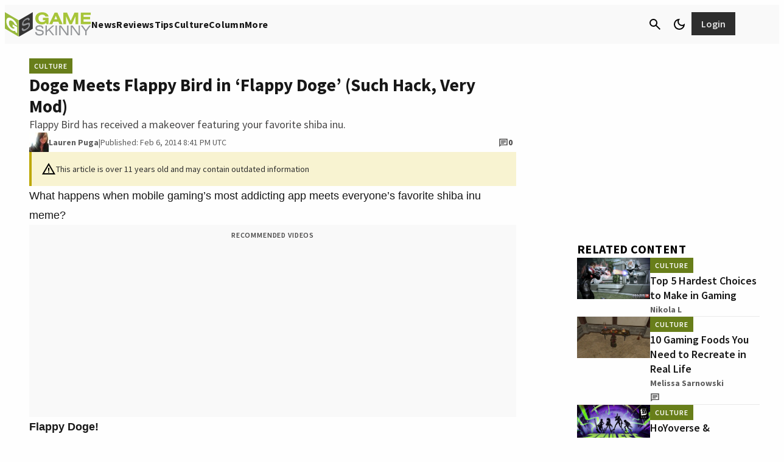

--- FILE ---
content_type: application/javascript
request_url: https://www.gameskinny.com/wp-content/plugins/gamurs-wordpress-blocks/build/network-account-login-logout/view.js?ver=2fa86453a6c0d881352b
body_size: 55
content:
(()=>{function o(o){"login"===o?(Array.from(document.querySelectorAll(".wp-block-gamurs-network-account-login-logout .wp-block-gamurs-network-account-login-logout__button__login-icon")).map((o=>{o.classList.add("network-account-toggle-hide")})),Array.from(document.querySelectorAll(".wp-block-gamurs-network-account-login-logout .wp-block-gamurs-network-account-login-logout__button__login-text")).map((o=>{o.classList.add("network-account-toggle-hide")})),Array.from(document.querySelectorAll(".wp-block-gamurs-network-account-login-logout .wp-block-gamurs-network-account-login-logout__button__logout-icon")).map((o=>{o.classList.remove("network-account-toggle-hide")}))):"logout"===o&&(Array.from(document.querySelectorAll(".wp-block-gamurs-network-account-login-logout .wp-block-gamurs-network-account-login-logout__button__login-icon")).map((o=>{o.classList.remove("network-account-toggle-hide")})),Array.from(document.querySelectorAll(".wp-block-gamurs-network-account-login-logout .wp-block-gamurs-network-account-login-logout__button__login-text")).map((o=>{o.classList.remove("network-account-toggle-hide")})),Array.from(document.querySelectorAll(".wp-block-gamurs-network-account-login-logout .wp-block-gamurs-network-account-login-logout__button__logout-icon")).map((o=>{o.classList.add("network-account-toggle-hide")})))}window.firebase&&window.firebase.auth()&&window.firebase.auth().onAuthStateChanged((async function(t){if(t){o("login"),t.photoURL&&Array.from(document.querySelectorAll(".wp-block-gamurs-network-account-login-logout .wp-block-gamurs-network-account-login-logout__button__logout-icon")).map((o=>{o.classList.add("custom"),Array.from(o.querySelectorAll(".wp-block-gamurs-button")).map((o=>{o.style.backgroundImage=`url('${t.photoURL}')`}))}));try{var e=window.GAMURS_wordpress_blocks.auth.firebase.functions.httpsCallable("getUserOnboardingStatus"),n=await e({site:window.GAMURS_wordpress_blocks.auth.site});t.emailVerified&&n.data.username&&n.data.emailPreferences||Array.from(document.getElementsByClassName("wp-block-gamurs-network-account-login-logout__notification")).forEach((function(o){if(o.classList.contains("is-dropdown")){var t=document.getElementsByClassName("wp-block-gamurs-network-account-login-logout__account-link");t.length>0&&t[0].prepend(o)}o.classList.remove("is-hidden")}))}catch(o){}}else o("logout"),Array.from(document.querySelectorAll(".wp-block-gamurs-network-account-login-logout .wp-block-gamurs-network-account-login-logout__button__logout-icon")).map((o=>{o.classList.remove("custom"),Array.from(o.querySelectorAll(".wp-block-gamurs-button")).map((o=>{o.style.backgroundImage=""}))}))}))})();